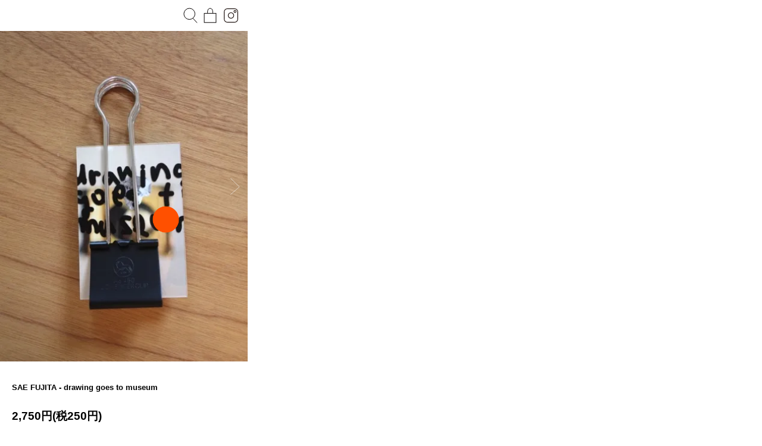

--- FILE ---
content_type: text/html; charset=EUC-JP
request_url: https://iseeall.net/?pid=156042975
body_size: 6914
content:
<!DOCTYPE html PUBLIC "-//W3C//DTD XHTML 1.0 Transitional//EN" "http://www.w3.org/TR/xhtml1/DTD/xhtml1-transitional.dtd">
<html xmlns:og="http://ogp.me/ns#" xmlns:fb="http://www.facebook.com/2008/fbml" xmlns:mixi="http://mixi-platform.com/ns#" xmlns="http://www.w3.org/1999/xhtml" xml:lang="ja" lang="ja" dir="ltr">
<head>
<meta http-equiv="content-type" content="text/html; charset=euc-jp" />
<meta http-equiv="X-UA-Compatible" content="IE=edge,chrome=1" />
<title>SAE FUJITA - drawing goes to museum - I SEE ALL</title>
<meta name="Keywords" content="SAE FUJITA - drawing goes to museum,iseeall" />
<meta name="Description" content="ドローイングをポケットに入れて美術館に持って行き、絵画の前で撮影した写真集。SAE FUJITA1992年京都府生まれ。2017年 京都市立芸術大学大学院 美術研究科絵画専攻 版画 修了。版によってあらわれるイメージに着目し、シ" />
<meta name="Author" content="" />
<meta name="Copyright" content="GMOペパボ" />
<meta http-equiv="content-style-type" content="text/css" />
<meta http-equiv="content-script-type" content="text/javascript" />
<link rel="stylesheet" href="https://iseeall.net/css/framework/colormekit.css" type="text/css" />
<link rel="stylesheet" href="https://iseeall.net/css/framework/colormekit-responsive.css" type="text/css" />
<link rel="stylesheet" href="https://img07.shop-pro.jp/PA01431/321/css/4/index.css?cmsp_timestamp=20241213151737" type="text/css" />
<link rel="stylesheet" href="https://img07.shop-pro.jp/PA01431/321/css/4/product.css?cmsp_timestamp=20241213151737" type="text/css" />

<link rel="alternate" type="application/rss+xml" title="rss" href="https://iseeall.net/?mode=rss" />
<link rel="shortcut icon" href="https://img07.shop-pro.jp/PA01431/321/favicon.ico?cmsp_timestamp=20240527114556" />
<script type="text/javascript" src="//ajax.googleapis.com/ajax/libs/jquery/1.7.2/jquery.min.js" ></script>
<meta property="og:title" content="SAE FUJITA - drawing goes to museum - I SEE ALL" />
<meta property="og:description" content="ドローイングをポケットに入れて美術館に持って行き、絵画の前で撮影した写真集。SAE FUJITA1992年京都府生まれ。2017年 京都市立芸術大学大学院 美術研究科絵画専攻 版画 修了。版によってあらわれるイメージに着目し、シ" />
<meta property="og:url" content="https://iseeall.net?pid=156042975" />
<meta property="og:site_name" content="I SEE ALL" />
<meta property="og:image" content="https://img07.shop-pro.jp/PA01431/321/product/156042975.jpg?cmsp_timestamp=20201205135706"/>
<meta name="viewport" content="width=device-width, initial-scale=1, minimum-scale=1, maximum-scale=1, user-scalable=no">

<link rel="stylesheet" href="https://s-liberer.com/vf/css/slick.css" />
<link rel="stylesheet" href="https://s-liberer.com/vf/css/slick-theme.css" />
<link rel="stylesheet" href="https://img.shop-pro.jp/s_tmpl_js/28/font-awesome/css/font-awesome.min.css" />
<script type="text/javascript" src="https://img.shop-pro.jp/s_tmpl_js/28/jquery-1.11.0.min.js"></script>
<script src="https://s-liberer.com/vf/js/slick.min.js"></script>
<script src="https://s-liberer.com/vf/js/nav.js"></script>

<script>
  var Colorme = {"page":"product","shop":{"account_id":"PA01431321","title":"I SEE ALL"},"basket":{"total_price":0,"items":[]},"customer":{"id":null},"inventory_control":"product","product":{"shop_uid":"PA01431321","id":156042975,"name":"SAE FUJITA - drawing goes to museum","model_number":"","stock_num":0,"sales_price":2500,"sales_price_including_tax":2750,"variants":[],"category":{"id_big":2516671,"id_small":0},"groups":[{"id":2112903},{"id":2498217}],"members_price":2500,"members_price_including_tax":2750}};

  (function() {
    function insertScriptTags() {
      var scriptTagDetails = [];
      var entry = document.getElementsByTagName('script')[0];

      scriptTagDetails.forEach(function(tagDetail) {
        var script = document.createElement('script');

        script.type = 'text/javascript';
        script.src = tagDetail.src;
        script.async = true;

        if( tagDetail.integrity ) {
          script.integrity = tagDetail.integrity;
          script.setAttribute('crossorigin', 'anonymous');
        }

        entry.parentNode.insertBefore(script, entry);
      })
    }

    window.addEventListener('load', insertScriptTags, false);
  })();
</script>
</head>
<body>
<meta name="colorme-acc-payload" content="?st=1&pt=10029&ut=156042975&at=PA01431321&v=20260129090312&re=&cn=e5a26174509ebed3941900a559a9abb6" width="1" height="1" alt="" /><script>!function(){"use strict";Array.prototype.slice.call(document.getElementsByTagName("script")).filter((function(t){return t.src&&t.src.match(new RegExp("dist/acc-track.js$"))})).forEach((function(t){return document.body.removeChild(t)})),function t(c){var r=arguments.length>1&&void 0!==arguments[1]?arguments[1]:0;if(!(r>=c.length)){var e=document.createElement("script");e.onerror=function(){return t(c,r+1)},e.src="https://"+c[r]+"/dist/acc-track.js?rev=3",document.body.appendChild(e)}}(["acclog001.shop-pro.jp","acclog002.shop-pro.jp"])}();</script><meta name="viewport" content="width=device-width,user-scalable=no,initial-scale=1,maximum-scale=1" />
<link rel="stylesheet" href="https://iseeall-event.net/menu/style.css" type="text/css" />
<body class="window_thin">
	
	

	
	
			<div id="menu_index" style="display:none;">
			<ul>
				<li class="menu01"><a href="http://iseeall.net"><span><img src="https://iseeall-event.net/menu/images/menu_isa.png"></span></a></li>
				<li class="menu02"><a href="http://iseeall.net/?tid=4&mode=f1"><span><img src="https://iseeall-event.net/menu/images/menu_store.png"></span></a></li>
				<li class="menu03"><a href="https://iseeall-event.net/"><span><img src="https://iseeall-event.net/menu/images/menu_exhi.png"></span></a></li>
<li class="menu04"><a href="mailto:talk.iseeall@gmail.com" target="_blank"><span><img src="https://iseeall-event.net/menu/images/menu_contact.png"></span></a></li>
			</ul>
		</div>
		
		
		
		<div class="draggable js-draggable sp_img" style="display:none;">
			<div class="sub_grand_menu">
				<div class="button-close"></div>
				<div class="sub_grand_menu_top">
					<a>
						<img src="https://iseeall-event.net/menu/images/point_circle.png">
					</a>
				</div>
			</div>
		</div>
		
		
		<div class="draggable js-draggable pc_img">
			<div class="sub_grand_menu">
				<div class="button-close"></div>
				<div class="">
					<a onclick="window.open('https://iseeall-event.net/menu','subwin_menu','width=416,height=3000');return false;">
						<img src="https://iseeall-event.net/menu/images/point_circle.png">
					</a>
				</div>
			</div>
		</div>
		
		
		
		
		
		<div id="head">
			<div class="search_box">
				
				<div class="brand_inp">
					<select name="brand" onChange="location.href=value;">
						<option>BRAND</option>
						<option value="http://iseeall.net/?mode=srh&cid=&keyword=">ALL</option>
						<option value="http://iseeall.shop-pro.jp/?mode=grp&gid=2040971">AZIT BOSTAN</option>
						<option value="http://iseeall.shop-pro.jp/?mode=grp&gid=2040973">BASERANGE</option>
						<option value="http://iseeall.shop-pro.jp/?mode=grp&gid=2863130">BASERANGE BASIC</option>
						
						<option value="http://iseeall.shop-pro.jp/?mode=grp&gid=2819335">BIOTOPE</option>
						<option value="http://iseeall.shop-pro.jp/?mode=grp&gid=2130276">BLESS</option>
						<option value="http://iseeall.shop-pro.jp/?mode=grp&gid=2040981">CHRISTIAN METZNER BRANDENBURG</option>
						<option value="http://iseeall.shop-pro.jp/?mode=grp&gid=2331671">CLINQ</option>
						<option value="http://iseeall.shop-pro.jp/?mode=grp&gid=2040974">GIUGIU</option>
						<option value="http://iseeall.shop-pro.jp/?mode=grp&gid=2040976">HENDER SCHEME</option>
						<option value="http://iseeall.shop-pro.jp/?mode=grp&gid=2373574">KIWANDA</option>
						<option value="http://iseeall.shop-pro.jp/?mode=grp&gid=3015368">MABUCHI TAKEHIRO</option>
						<option value="http://iseeall.shop-pro.jp/?mode=grp&gid=2457248">MAIAMI</option>
						<option value="http://iseeall.shop-pro.jp/?mode=grp&gid=2040977">MARTINIANO</option>
						<option value="http://iseeall.shop-pro.jp/?mode=grp&gid=2728534">MARTINO GAMPER</option>
						<option value="http://iseeall.shop-pro.jp/?mode=grp&gid=2405391">MADALENA TELO</option>
						<option value="http://iseeall.shop-pro.jp/?mode=grp&gid=2517264">MISHO</option>
						<option value="http://iseeall.shop-pro.jp/?mode=grp&gid=2979437">MOE WATANABE</option>
						<option value="http://iseeall.shop-pro.jp/?mode=grp&gid=2040984">NEW TENDENCY</option>
						<option value="http://iseeall.shop-pro.jp/?mode=grp&gid=2650987">NUKEME</option>
						<option value="http://iseeall.shop-pro.jp/?mode=grp&gid=2498217">SAE FUJITA</option>
						<option value="http://iseeall.shop-pro.jp/?mode=grp&gid=2040985">SASKIA DIEZ</option>
						<option value="http://iseeall.shop-pro.jp/?mode=grp&gid=2046168">SHOKKI</option>
						<option value="http://iseeall.shop-pro.jp/?mode=grp&gid=2541503">SYSTEM OF CULTURE</option>
						<option value="http://iseeall.shop-pro.jp/?mode=grp&gid=2048499">TENNE HANDCRAFTED MODERN</option>
						<option value="http://iseeall.shop-pro.jp/?mode=grp&gid=2040980">PB0110</option>
						<option value="http://iseeall.shop-pro.jp/?mode=grp&gid=2040979">PUBLIC POSSESSION</option>					
						<option value="http://iseeall.shop-pro.jp/?mode=grp&gid=2541605">RONDADE</option>
						<option value="http://iseeall.shop-pro.jp/?mode=grp&gid=2112903">BOOK</option>
						<option value="http://iseeall.shop-pro.jp/?mode=cate&cbid=2511315&csid=0">PRODUCT</option>	
						<option value="http://iseeall.shop-pro.jp/?mode=grp&gid=2413750">OTHER</option>
						<option value="http://iseeall.shop-pro.jp/?mode=grp&gid=2495927">OUTLET</option>
						<option value="http://iseeall.shop-pro.jp/?mode=grp&gid=2487275">PB0110 DAMAGED ITEM</option>
					</select>
				</div>
				
				
				<div class="search_inp">
					<form action="http://iseeall.net/" method="GET">
						<input type="hidden" name="mode" value="srh"><input type="hidden" name="sort" value="n">
						<input type="text" name="keyword" placeholder="SEARCH">
					</form>
				</div>
					
			</div>
				
			<div class="icon_search">
				<p><img src="https://file003.shop-pro.jp/PA01431/321/images/icon_search.svg"></p>
			</div>
			
			<div class="icon_cart">
				<a href="https://iseeall.net/cart/proxy/basket?shop_id=PA01431321&shop_domain=iseeall.net"><img src="https://file003.shop-pro.jp/PA01431/321/images/icon_cart.svg"></a>
			</div>
			
			            <div class="icon_insta">
                <a href="https://www.instagram.com/iseeall_shop/" target="_blank"><img src="https://iseeall-event.net/menu/images/icon_insta.svg"></a>
            </div>

				
		</div>
	
		
	
	

	
	
	
	      <form name="product_form" method="post" action="https://iseeall.net/cart/proxy/basket/items/add">	

	<div id="item_single">
			<div class="inner">
				
				<div class="item_left">
					
					
					<div class="flexslider">
						<ul class="slides">
						    <li data-thumb="https://img07.shop-pro.jp/PA01431/321/product/156042975.jpg?cmsp_timestamp=20201205135706"><img src="https://img07.shop-pro.jp/PA01431/321/product/156042975.jpg?cmsp_timestamp=20201205135706" /></li>
																					<li data-thumb="https://img07.shop-pro.jp/PA01431/321/product/156042975_o1.jpg?cmsp_timestamp=20201205135706"><img src="https://img07.shop-pro.jp/PA01431/321/product/156042975_o1.jpg?cmsp_timestamp=20201205135706" /></li>
																												<li data-thumb="https://img07.shop-pro.jp/PA01431/321/product/156042975_o2.jpg?cmsp_timestamp=20201205135706"><img src="https://img07.shop-pro.jp/PA01431/321/product/156042975_o2.jpg?cmsp_timestamp=20201205135706" /></li>
																												<li data-thumb="https://img07.shop-pro.jp/PA01431/321/product/156042975_o3.jpg?cmsp_timestamp=20201205135706"><img src="https://img07.shop-pro.jp/PA01431/321/product/156042975_o3.jpg?cmsp_timestamp=20201205135706" /></li>
																												<li data-thumb="https://img07.shop-pro.jp/PA01431/321/product/156042975_o4.jpg?cmsp_timestamp=20201205135706"><img src="https://img07.shop-pro.jp/PA01431/321/product/156042975_o4.jpg?cmsp_timestamp=20201205135706" /></li>
																												<li data-thumb="https://img07.shop-pro.jp/PA01431/321/product/156042975_o5.jpg?cmsp_timestamp=20201205135706"><img src="https://img07.shop-pro.jp/PA01431/321/product/156042975_o5.jpg?cmsp_timestamp=20201205135706" /></li>
																																																																																																																																																																																																																																																																																																																																																																																																																																																																																																																																																																																																																																																												</ul>
					</div>
					
				</div>
				
				<div class="item_right">
					
					<div class="item_single_title">
						<p>SAE FUJITA - drawing goes to museum</p>
					</div>
					
					<div class="item_single_price">
						<p>2,750円(税250円)</p>
					</div>
					
					<div class="item_button">
						
												
						
					 <div class="row product-order-input">
                                <div class="col col-lg-3">
                              <button class="btn btn-01 btn-lg btn-block google-font" type="button" disabled="disabled">sold out</button>
                          </div>
                    <p class="stock_error"></p>
        </div>	
						
						
						

						
						
					</div>
					
					<div class="item_note">
						<p>
							ドローイングをポケットに入れて美術館に持って行き、絵画の前で撮影した写真集。<br />
<br />
<Font Color="#747474">SAE FUJITA<br></Font><br />
<Font Color="#747474">1992年京都府生まれ。2017年 京都市立芸術大学大学院 美術研究科絵画専攻 版画 修了。版によってあらわれるイメージに着目し、シルクスクリーンやインクジェットプリントなどの複製技術を用いて、平面作品、アートブックを制作。</Font><br />
<br />
<br />
<span style="font-size:large;"><a href="http://iseeall.net/?mode=grp&gid=2498217">SAE FUJITA商品一覧へ</a></span>
						</p>
					</div>
					
					
					
					
					
				</div>
				
				
				
			</div>
			
		</div>
		
		
		<div id="item_info_guide">
			
			<div class="inner">
				
				<div class="item_info_guide_title">
					<p>Shopping Guideline</p>
				</div>
			
				<div class="item_info_guide_index">
					
					<div class="item_info_guide_box">
						
						<div class="item_info_guide_box_left">
							<p>配送・送料について</p>
						</div>
						
						<div class="item_info_guide_box_right">
							<p>
								<span class="font_bold">クロネコヤマト</span><br>
								クロネコヤマト宅急便で発送いたします。<br>
								全国一律900円（一部地域を除く）<br>
								北海道、沖縄　1500円<br>
								<br>
								お支払いは代引き決済かPayPalです。<br>
								35,000円以上お買い上げで送料無料。<br>
								代引き決済の場合、10,000円以下のご利用では代引き手数料300円を頂戴いたします。<br>
								<br>
								※日付指定、時間指定（午前中/14～16時/16～18時/18～20時/19～21時）ができます。<br>
								ご指定がある場合、備考欄にご記入ください。
								</p>
						</div>
						
					</div>
					
					
					<div class="item_info_guide_box">
						
						<div class="item_info_guide_box_left">
							<p>配送・送料について</p>
						</div>
						
						<div class="item_info_guide_box_right">
							<p>
								<span class="font_bold">クロネコヤマト代引き</span><br>
								クロネコヤマトの代引き決済がご利用いただけます。
								商品お届け時にヤマトドライバーにお支払いください。
								1万円以上お買い上げで代引き手数料無料。1万以下の場合は手数料300円が必要になります。
								現金、クレジットカード、デビットカードがご利用いただけます。
								総お支払い金額は
								商品代金＋送料（＋1万円以下のご利用で代引き手数料300円）となります。
								（2017年10月1日よりヤマト宅急便の運賃改定に伴い、地域ごとに別料金になります。）<br>
																		<br>
											<span class="font_bold">高額商品のお支払い決済について</span><br>
										 10万円以上の商品をお買い上げ時、代金引換のご利用ができません。<br>
 PAYPALもしくは銀行振込がご利用いただけます。<br>
 銀行振込をご希望の場合は ご購入希望商品を記載の上、<a style="display:inline;" href="mailto:visitfor@gmail.com" target="_blank">visitfor@gmail.com</a>までご連絡ください。<br>
								<br>
								<span class="font_bold">PAYPAL</span><br>
								<img src="https://file003.shop-pro.jp/PA01431/321/images/guide_paypal.png" width="180">
								<br>
								PayPal（ペイパル）とは<br>
								クレジットカード、デビットカードを登録するか、銀行の口座振替設定を行うだけで、IDとパスワードのみでの取引が可能に。<br>
								お支払い情報をお店側に伝えることなく安全にご利用いただけます。<br>
								<br>
								PayPal（ペイパル）の使い方・お支払い方法について詳しくは下記よりご確認ください。<br>
								ペイパルの使い方を見る 
							</p>
						</div>
						
					</div>
					
					
					
					<div class="item_info_guide_box">
						
						<div class="item_info_guide_box_left">
							<p>特定商取引法に基づく表記</p>
						</div>
						
						<div class="item_info_guide_box_right">
							<div class="item_info_guide_box_w">
								<div>
									<p>
										<span class="font_bold">販売業者<br>
											I SEE ALL Co.,Ltd. </span><br>
										<br>
										<span class="font_bold">郵便番号<br>
										5410056 </span><br>
										<br>
										<span class="font_bold">住所</span><br>
										大阪市中央区久太郎町3-1-16 丼池繊維会館#201<br>
										<br>
										<span class="font_bold">商品代金以外の料金の説明</span><br>
										販売価格とは別に配送料、代引き手数料、振込手数料がかかる場合がございます。<br>
										<br>
										<span class="font_bold">申込有効期限</span><br>
										ウェブショップと平行して店頭でも同じ商品を販売しております。<br>
										ウェブショップでの注文と店頭での販売が同時に行われた場合、店頭での販売が優先されますのでご了承ください。<br>
										<br>
										<span class="font_bold">不良品</span><br>
										商品が到着しましたら、ご注文内容に誤りがないか、不良箇所がないか必ずご確認ください。<br>
										到着商品が「不良品」または「ご注文商品が異なる」場合には商品到着後3日以内にご連絡ください。交換または返品を承ります。<br>
										※速やかにご返送いただけない場合は対応いたしかねます。ご了承ください。<br>
										<br>
										<span class="font_bold">販売数量</span><br>
										各商品ページにてご確認ください。<br>
										<br>
										<span class="font_bold">引渡し時期</span><br>
										ご注文を受けてから通常7営業日以内に出荷いたします。
										<br>
									</p>
								</div>
								
								<div>
									<p>
										<span class="font_bold">お支払い方法</span><br>
											クロネコヤマト代引き決済<br>
											paypal決済<br>
											からお選びいただけます。<br>
											詳しくは下記のお支払い方法の項目をお読みください。<br>
										<br>
											<span class="font_bold">高額商品のお支払い決済について</span><br>
										 10万円以上の商品をお買い上げ時、代金引換のご利用ができません。<br>
 PAYPALもしくは銀行振込がご利用いただけます。<br>
 銀行振込をご希望の場合は ご購入希望商品を記載の上、<a style="display:inline;" href="mailto:visitfor@gmail.com" target="_blank">visitfor@gmail.com</a>までご連絡ください。<br>
										<br>
											<span class="font_bold">お支払い期限</span><br>
											クロネコヤマト代引き決済 / 商品お届け時クロネコドライバーにお支払いください。<br>
											paypal決済 / 弊店からのご連絡後3日以内にお手続きしてください。<br>
										<br>
											<span class="font_bold">返品期限</span><br>
											お客様のご都合や配送中の延着等による返品および返金は御遠慮いただいております。<br>
											なお、製品には万全を期しておりますが、万一不良品の場合は商品到着後3日以内にメールまたはお電話でご連絡ください。<br>
											I SEE ALLオンラインショップ内に誤植がある場合、その都度修正を行います。<br>
											I SEE ALLオンラインショップ内における販売は、すべて日本国法に準拠します。 <br>
										<br>
											<span class="font_bold">返品送料</span><br>
											商品が不良品の場合、またご注文商品と異なる商品が到着した場合、交換対応とさせていただきます。<br>
											万が一、交換商品が無い場合のみ商品代金をご返金させていただきます。<br>
											以下の場合の返品・交換はお受けいたしかねます。<br>
											・ お客様都合での返品（サイズが合わない、イメージと違う、注文を間違えた等）<br>
											・商品到着から3日以上経過した商品<br>
											・一度使用された商品<br>
											・お客様のもとで汚れやキズが生じた商品<br>
											・納品書、タグを紛失してしまった場合<br>
											・洗濯をしてしまった商品 <br>
										<br>
										
									</p>
								</div>
								
							</div>
						</div>
						
					</div>
					
					
					
					
					
					
					
					
					
					
				</div>
				
				
			</div>
		</div>
		      <input type="hidden" name="user_hash" value="4166a20ace4231dbfd418962efd4e0d1"><input type="hidden" name="members_hash" value="4166a20ace4231dbfd418962efd4e0d1"><input type="hidden" name="shop_id" value="PA01431321"><input type="hidden" name="product_id" value="156042975"><input type="hidden" name="members_id" value=""><input type="hidden" name="back_url" value="https://iseeall.net/?pid=156042975"><input type="hidden" name="reference_token" value="ba496cd8120640288ccd963d22201db9"><input type="hidden" name="shop_domain" value="iseeall.net">
    </form>
  	
	
				
		
				
		<link rel="stylesheet" href="https://file003.shop-pro.jp/PA01431/321/js/flexslider_item/flexslider.css" type="text/css" media="screen" />
		
		
		<script defer src="https://file003.shop-pro.jp/PA01431/321/js/flexslider_item/jquery.flexslider.js"></script>
		<script type="text/javascript">
			$(function(){
			});
			$(window).load(function(){
					$('.flexslider').flexslider({
							animation: "fade",
							controlNav: "thumbnails"
					});
			});
		</script>
		
				
		
				
		<script type="text/javascript">
			function item_detail(url){
				window.open(url, "item_detail", "width=416,height=2000,scrollbars=yes");
			}
			function exhibition(url){
				window.open(url, "exhibition", "width=416,height=2000,scrollbars=yes");
			}
		</script>
		
		<script type="text/javascript">
			$('.icon_search').click(function() {
					$('.search_box').toggleClass('active');
			});
		</script>
		
		<script src="https://file003.shop-pro.jp/PA01431/321/js/app_common.js"></script>
		
				
		
		
		
		<script src="https://file003.shop-pro.jp/PA01431/321/js/interact.bundle.js"></script>
		<script src="https://file003.shop-pro.jp/PA01431/321/js/jquery.easing.1.3.js"></script>
		<script src="https://file003.shop-pro.jp/PA01431/321/js/css_browser_selector.js"></script>
		
	<script type="text/javascript" src="https://iseeall.net/js/cart.js" ></script>
<script type="text/javascript" src="https://iseeall.net/js/async_cart_in.js" ></script>
<script type="text/javascript" src="https://iseeall.net/js/product_stock.js" ></script>
<script type="text/javascript" src="https://iseeall.net/js/js.cookie.js" ></script>
<script type="text/javascript" src="https://iseeall.net/js/favorite_button.js" ></script>
</body></html>

--- FILE ---
content_type: text/css
request_url: https://img07.shop-pro.jp/PA01431/321/css/4/index.css?cmsp_timestamp=20241213151737
body_size: 1262
content:
ul, ol {
    margin: 0 0 0px 0px;
    padding: 0;
}

p {
    margin: 0 0 0px;
}


select, [type="file"] {
    line-height: 1.5;
    -webkit-border-radius: 0px;
    -moz-border-radius: 0px;
    border-radius: 0px;
    border: 2px solid #000;
    padding: 5px 10px;
    height: auto;
      outline: none;
-webkit-appearance: none;
}

.item_button button {
    width: 100%;
    border: 2px solid #000;
    background: #000;
    color: #fff;
    font-size: 11pt;
    padding: 10px 0;
  -webkit-border-radius: 0px;
    -moz-border-radius: 0px;
    border-radius: 0px;
}


::placeholder {
    color: #c6c8c7;
}

form {
    margin: 0 0 0px;
    display: inline;
}


.item_note p span a {
    font-size: 8pt;
}

.item_note p span strong {
    font-weight: bold;
    font-size: 8pt;
}



.input-prepend.input-append a {
    display: none;
}


.row.product-order-input {
    margin-top: 12px;
}

.input-append, .input-prepend {
    width: 100%;
      outline: none;
}

input.product-init-num {
    border: 2px solid #000;
    padding: 15px 12px;
    width: 100%;
    outline: none;
    -webkit-appearance: none;
}

.option-select-name{
  font-size:8pt;
}

.search_inp input {
    opacity: .6;
}

@media (max-width: 768px){
[class*="col-sm-"] {
    padding-right: 0;
    padding-left: 0;
    float: none;
}
}



.icon_insta {
    position: absolute;
    right: 16px;
    top: 2px;
}

.icon_insta a {
    width: 24px;
}



--- FILE ---
content_type: text/css
request_url: https://img07.shop-pro.jp/PA01431/321/css/4/product.css?cmsp_timestamp=20241213151737
body_size: 4651
content:
@charset "euc-jp";
.mt_20{ padding-top:20px;}
#items {
  padding: 4% 4%;
}

.product-image {
  padding-bottom: 30px;
 padding: 0 4%;
}
  .product-image-main {
    text-align: center;
  }
  .product-image-thumb li {
    margin-bottom: 20px;
    padding: 0 10px;
    cursor: pointer;
  }
  .product-image-thumb img {
    display: block;
    margin: 0 auto;
  }

.product-order {
  margin: 30px 0;
}
  .product-option-table table {
    margin: 0 auto;
  }
  .product-option-table th,
  .product-option-table td {
    text-align: center;
  }
  .product-option-table td input[type="radio"] {
    margin-bottom: 5px;
  }
  .product-option-select {
    position: relative;
    overflow: hidden;
  }
    .product-option-select .product-option-wrapper {
      position: relative;
      left: 50%;
      float: left;
    }
    .product-option-select .product-option-unit {
      width: 300px;
      position: relative;
      left: -50%;
      float: left;
    }
    .product-option-select .product-option-unit div {
      padding: 0 20px;
    }
    .product-option-select .option-select-name {
      display: block;
      margin: .5em 0;
    }
.product-order-price {
  margin: 40px 0;

  text-align: center;
  font-size: 24px;
  line-height: 40px;
}
  .product-order-price li {
    margin: 0 10px;
  }
  .product-order-regular {
    color: #abaaaa;
    text-decoration: line-through;
  }
  .product-order-discount {
    color: #b81717;
  }
.product-order-input {
  margin: 40px 0;
  text-align: center;
}
.product-order-input .col {
  display: inline;
  float: none;
}
.product-order-num .btn {
  display: none;
  padding: 10px;
}
.product-unit {
  display: inline-block !important;
  padding-left: 20px;
  font-size: 24px;
  line-height: 40px;
  *display: inline !important;
  *zoom: 1;
}
.product-order-num .input-prepend {
  display: inline;
}
.product-order-num input {
  padding: 12px;
  width: 60px;
  text-align: right;
  font-size: 24px;
  line-height: 1;
}

.btn-addcart {
  line-height: 24px;
}
  .btn-addcart .icon-lg-w {
    float: left;
    *float: none;
  }
  .btn-addcart span {
    padding-left: 10px;
  }

.stock_error,
.product-member-sale-msg {
  margin: 20px 0;
  color: #d3473b;
  font-weight: bold;
  font-size: 16px;
}

.product-order-exp {
  font-size: 1.5rem;
  padding: 40px 4%;
  border-top: 1px solid #e7e7e7;
  border-bottom: 1px solid #e7e7e7;
}

.product-order-spec {
  margin: 30px 0;
  border-bottom: 1px solid #e7e7e7;
  font-size: 12px;
}
  .product-order-spec th {
    width: 30%;
    font-weight: normal;
  }
  .product-order-spec td {
    width: 70%;
  }
  .product-info-lst {
    text-align: center;
  }
    .product-info-lst li {
      display: inline;
      margin: 1em;
    }
    .product-info-lst .social-share {
      display: block;
    }
    .social-share a {
      margin: 1em;
    }

.text-titles,
.password-field-wrap {
  margin: 40px 0 0;
  text-align: center;
}
  .text-titles .col,
  .password-field-wrap .col {
    float: none;
  }
.text-titles-list__name,
.password-field-list__name {
  text-align: left;
  display: block;
  margin: .5em 0;
}
.text-titles-list__detail-text,
.password_field {
  width: 100%;
  height: 45px;
  padding: 13px;
  box-sizing: border-box;
}


@media (max-width: 768px) {
  .product-image-main {
    margin-bottom: 20px;
  }
  .product-image-thumb li {
    width: 20%;
  }
 .product-order-num .btn {

  }
  .product-order-input [class*="col-sm-"] {
    display: block;
    float: left;
    margin-bottom: 30px;
  }
  .product-option-select {
    position: static;
    overflow: auto;
  }
    .product-option-select .product-option-wrapper {
      position: static;
      float: none;
    }
    .product-option-select .product-option-unit {
      position: static;
      float: none;
      margin-bottom: 1em;
      width: 100%;
    }
    .product-option-select .product-option-unit div {
      padding: 0;
    }
  .btn-addcart,
  .btn-quick {
    width: 100%;
    padding-right: 0;
    padding-left: 0;
  }
  .btn-addcart {
    padding-top: 1em;
    padding-bottom: 1em;
  }
    .btn-addcart .btn-wrap {
      margin: 0 auto;

      width: 100%;

    }
    .btn-addcart span {
      padding-left: 0;
    }
  .product-order-spec th {
    width: 40%;
  }
  .product-order-spec td {
    width: 60%;
  }
  .product-info-lst li {
    display: block;
    margin: 0;
  }
  .product-info-lst a {
    display: block;
    padding: .5em;
  }
  .social-share a {
    display: inline;
  }

  .text-titles,
  .password-field-wrap {
    margin: 20px 0 0;
  }
}
@media (max-width: 480px) {
  .product-image-thumb li {
    margin-bottom: 10px;
    padding: 0 5px;
  }
  .product-order {
    width: 100%;
  }
}

.ie_wrapper .product-order-num .btn {
  display: none;
}
.inner, header nav, #items #tab, #items #tab_content {
  padding: 0 4%; }

--- FILE ---
content_type: text/css
request_url: https://iseeall-event.net/menu/style.css
body_size: 3579
content:
/*
Theme Name: ORIGINAL
*/




* {
	margin: 0;
	padding: 0;
	-webkit-box-sizing: border-box;
	-moz-box-sizing: border-box;
	-o-box-sizing: border-box;
	-ms-box-sizing: border-box;
	box-sizing: border-box;
}

html {
font-size: 100%;
overflow-y: scroll;
-webkit-font-smoothing: antialiased;
text-rendering:optimizeLegibility;
}



img{
	max-width:100%;
	height:auto;
	display:block;
}


ul, li{
list-style:none;
}


a{
	text-decoration:none;
	color:#000;
	display: block;
}


.clear{
clear: both;
}



body {
	color:#000;
	line-height:200%;
	font-family: "Helvetica", "莢�鐔悟孝鐔雁孝鐔欠�鐃純���呃申", YuGothic, "莢�鐔悟孝鐔雁孝鐔欠�鐃純��", "Yu Gothic", sans-serif;

}



body#home{
	overflow:hidden;
}



body.window_thin{
	max-width:416px;
}







/* ��鐔演┥紕刻申膵�鐔主孝鐔� */


.loading {
position: fixed;
width: 100%;
height: 100%;
left: 0;
top: 0;
bottom: 0;
z-index: 999999;
opacity: 1;
background: #fff;
}


.loader
{
position: absolute;
display: inline-block;
top:50%;
left:50%;
margin-left:-17px;
margin-top:-30px;
width: 30px;
height: 30px;
border-radius: 30px;
border: 2px solid #000;
border-right-color: transparent;
-webkit-animation: spin 1s infinite linear;
-moz-animation: spin 1s infinite linear;
}


@-webkit-keyframes spin
{
	0% { -webkit-transform: rotate(0deg); opacity: 0.4; }
	50%  { -webkit-transform: rotate(180deg); opacity: 1; }
	100%   { -webkit-transform: rotate(360deg); opacity: 0.4; }
}

@-moz-keyframes spin
{
	0% { -moz-transform: rotate(0deg); opacity: 0.4; }
	50%  { -moz-transform: rotate(180deg); opacity: 1; }
	100%   { -moz-transform: rotate(360deg); opacity: 0.4; }
}





/* TOP膵�紕刻申膵э集 */



.img-cover {
background: none no-repeat scroll 50% 50% / cover  rgba(0, 0, 0, 0);
background-size: cover !important;
-webkit-background-size: cover !important;
}



.img-cover > img {
display: none!important;
}






.slide_img{
	position:absolute;
	width:470px;
	top:50%;
	left:220px;
	margin-top:-240px;
}
















.wooslider .slides > li a{
display: block;
width: 100%;
height: 100%;
position: absolute;
z-index: 2000;
}



.wooslider-control-nav{
opacity:1;
-webkit-transition: 0.6s cubic-bezier(0.78, .18, .34, .98);
-moz-transition: 0.6s cubic-bezier(0.78, .18, .34, .98);
-ms-transition:  0.6s cubic-bezier(0.78, .18, .34, .98);
-o-transition:  0.6s cubic-bezier(0.78, .18, .34, .98);
transition:  0.6s cubic-bezier(0.78, .18, .34, .98);
}


.active .wooslider-control-nav{
opacity:0;
-webkit-transition: 0.6s cubic-bezier(0.78, .18, .34, .98);
-moz-transition: 0.6s cubic-bezier(0.78, .18, .34, .98);
-ms-transition:  0.6s cubic-bezier(0.78, .18, .34, .98);
-o-transition:  0.6s cubic-bezier(0.78, .18, .34, .98);
transition:  0.6s cubic-bezier(0.78, .18, .34, .98);
}




.top_scroll {
position: absolute;
z-index:999;
bottom: 10px;
left: 50%;
margin-left:-42px;
text-align: center;
}



.scrol_line {
height:80px;
width:2px;
margin-bottom:13px;
overflow:hidden;
z-index: 999;
position: relative;
display: inline-block;
}


.scrol_line:before {
content: "";
position: absolute;
display: block;
left: 0;
top: 0px;
width: 1px;
height: 100%;
background: #fff;
background-size: 100%;
-webkit-animation: lineAnime 2s ease-in-out infinite;
animation: lineAnime 2s ease-in-out infinite;
-webkit-box-sizing: border-box;
-moz-box-sizing: border-box;
-o-box-sizing: border-box;
-ms-box-sizing: border-box;
box-sizing: border-box;
}


@keyframes lineAnime {
0% {
transform: translateY(-100%); }
100% {
transform: translateY(100%); } 
}


.top_scroll a {
text-decoration:none;
}


#top_section01{
background:#FBFBFB;
}










.sub_grand_menu{
	position:absolute;
	display: block;
	z-index:9997;
-webkit-transition: 1s cubic-bezier(0.78, .18, .34, .98);
-moz-transition: 1s cubic-bezier(0.78, .18, .34, .98);
-ms-transition: 1s cubic-bezier(0.78, .18, .34, .98);
-o-transition: 1s cubic-bezier(0.78, .18, .34, .98);
transition: 1s cubic-bezier(0.78, .18, .34, .98);
}



.slide01 .sub_grand_menu {
	top: 50%;
	right: 39%;
	width: 8%;
}


.slide02 .sub_grand_menu {
	top: 37%;
	right: 34%;
	width: 46px;
}

.slide03 .sub_grand_menu {
	top: 54%;
	right: 47%;
	width: 38px;
}

.slide04 .sub_grand_menu {
	top: 61%;
	left: 44%;
	width: 65px;
}

.slide05 .sub_grand_menu {
	top: 34%;
	left: 28%;
	width: 38%;
}

.slide06 .sub_grand_menu {
	bottom: 19%;
	left: 42%;
	width: 64px;
}

.slide07 .sub_grand_menu {
	top: 52%;
	right: 36%;
	width: 46px;
}



.slide08 .sub_grand_menu {
	top: 13%;
	right: 33%;
	width: 64px;
}



.slide09 .sub_grand_menu {
	bottom: 12%;
	left: 37%;
	width: 64px;
}




.sub_grand_menu_top{
	width: 100%;
	height: 100%;
}


.button-close{
position:absolute;
	width: 100%;
	height: 100%;
z-index:-9999;
}





#menu_index{
position:fixed;
top: 0;
width:100%;
height:100%;
background:#fff;
z-index: 9998;
}


#menu_index ul {
	height:100%;
}


#menu_index ul li{
	width:100%;
	height:25%;
	text-align: center;
	position:relative;
	border-bottom:3px solid #000;
}


#menu_index ul li:last-child{
	border-bottom:none;
}


#menu_index ul li a{
	display:inline-block;
	position: absolute;
	top: 0;
	left: 0;
	width: 100%;
	height: 100%;
	text-align: center;
	vertical-align: middle;
	display: inline-block;
	display: -webkit-inline-box;
	display: -moz-inline-box;
	display: -ms-inline-flexbox;
	display: -webkit-inline-flex;
	display: inline-flex;
	-webkit-box-pack: center;
	-moz-box-pack: center;
	-ms-flex-pack: center;
	-webkit-justify-content: center;
	justify-content: center;
	-ms-flex-align: center;
	-webkit-align-items: center;
	align-items: center;
	-webkit-box-orient: vertical;
	-moz-box-orient: vertical;
}




#menu_index ul li a:hover{
	background:#e8481a;
}


.wooslider_wrap02{
	display:none;
}
















/* ��鐔演┥鐃� */


.border_top{
	content:"";
	position:fixed;
	width:100%;
	height:1.5px;
	background:#000;
	top:0;
	left:0;
	max-width:416px;
}


.border_bottom{
	content:"";
	position:fixed;
	width:100%;
	height:2px;
	background:#000;
	bottom:0;
	left:0;
	max-width:416px;
}


.border_left{
	content:"";
	position:fixed;
	width:2px;
	height:100%;
	background:#000;
	top:0;
	left:0;
}

.border_right{
	content:"";
	position:fixed;
	width:2px;
	height:100%;
	background:#000;
	top:0;
	left: 416px;
}



#head{
	text-align:right;
	margin-top:20px;
	padding: 0 35px;
}


.search_box{
	display:inline-block;
	border: 2px solid #000;
	margin-right: 12px;
}

.search_box > div{
	display:inline-block;
	width: 170px;
}


.search_inp input{
	color: #000;
	outline: none;
	border:none;
	width: 100%;
	height: 100%;
	padding: 0 4px;
	display: inline-block;
}

.brand_inp select{
	width: 100%;
	height: 100%;
	font-size: 12pt;
	border:none;
	border-right: 2px solid #000;
	color: #c6c8c7;
	outline: none;
	padding: 5px 4px;
	display: block;
}



::placeholder {
	font-size: 12pt;
	color: #c6c8c7;
}





.icon_search{
	display:inline-block;
	vertical-align: -19px;
}

.icon_search p{
	width:34px;
	
}

.icon_cart{
	display:inline-block;
	vertical-align: -14px;
}

.icon_cart a{
	width:34px;
}






/* ��鐃遵���蛎���鐔� */

/*
.sub_grand_menu.page_menu {
	position:fixed;
	top: 50%;
	right: 37.5%;
	width: 9%;
}
*/

.sub_grand_menu.page_menu {
	position:fixed;
	top: 50%;
	left: 500px;
	width: 100px;
}


#item_index{
	margin-top: 15px;
}


#item_index .inner{
	padding: 0 28px;
	margin: 0 auto;
}


.item_box_index{
display: -ms-flexbox;
display: flex;
display: -webkit-flex;
-ms-flex-wrap: wrap;
flex-wrap: wrap;
-webkit-flex-wrap: wrap;
}




.item_box{
	width:25%;
	padding:0 7.5px;
	margin-bottom:50px;
}


.item_name p{
	font-size:10pt;
	text-align:center;
}

.item_price p{
	font-size:10pt;
	text-align:center;
}







/* ��鐃遵���э蹴��� */

#item_single{
	margin-top: 15px;
	margin-bottom: 100px;
}

#item_single .inner{
	max-width:980px;
	padding: 0 28px;
	display: -ms-flexbox;
	display: flex;
	display: -webkit-flex;
	-ms-flex-wrap: wrap;
	flex-wrap: wrap;
	-webkit-flex-wrap: wrap;
}



.item_left{
	width:50%;
	display:inline-block;
}




.item_right{
	width:40%;
	padding-left:60px;
	padding-top:60px;
	display:inline-block;
}


.item_single_title p{
	font-size:10pt;
	font-weight:600;
	font-family: Helvetica;
}

.item_single_price{
	margin-top:20px;
}

.item_single_price p{
	font-size:14pt;
	font-weight:bold;
	font-family: Helvetica;
}


.item_note{
	margin-top:30px;
}

.item_note p{
	font-size:9pt;
	line-height: 160%;
}


.item_note p{
	font-size:8pt;
}

.item_note p span{
	font-size:10pt;
}


.item_note p a{
	display:inline-block;
	border-bottom:1px solid #000;
}


.item_button {
	margin-top:30px;
}


.item_button button{
	width:100%;
	border:2px solid #000;
	background:#000;
	color:#fff;
	padding:10px 0;
}


.item_button:hover button{	
	background:#fff;
	color:#000;
}





/* EXHIBITION */


#exhi_index{
	margin-top:60px;
}

#exhi_index .inner{
padding:0 35px;
}


.exhi_box{
	display: -ms-flexbox;
	display: flex;
	display: -webkit-flex;
	-ms-flex-wrap: wrap;
	flex-wrap: wrap;
	-webkit-flex-wrap: wrap;
	margin-bottom:60px;
}

.exhi_box .exhi_left{
	width:50%;
	display:inline-block;
}


.exhi_box .exhi_left p.img_harf{
	text-align:right;
}

.exhi_box .exhi_left p.img_harf span{
	width:70%;
	display:inline-block;
}


.exhi_box .exhi_left p{
	margin-bottom:4px;
}


.exhi_box .exhi_detail{
	width:50%;
	padding-left:35px;
	display:inline-block;
}


.exhi_box .exhi_detail .exhi_title p{
	font-size:16pt;
	line-height:150%;
}

.exhi_box .exhi_detail .exhi_note{
	margin-top:30px;
}

.exhi_box .exhi_detail .exhi_note p{
	font-size:10pt;
	line-height:150%;
}






#exhibition_index{
	margin-top:60px;
}



#exhibition_index .inner {
	padding: 0 20px;
}


.exhibition_title{
	margin-bottom:20px;
}

.exhibition_title p{
	font-size: 9pt;
}

.exhibition_box {
	margin-bottom:3px;
}

.exhibition_box a{
	font-size:8pt;
	line-height: 110%;
}


.exhibition_box a:hover{
	color:#db4a1d;
}



.exhibition_box a span{
	margin-right:15px;
}




#item_info_guide{
	margin-top:100px;
}


#item_info_guide .inner {
	max-width: 980px;
	padding: 0 28px;
}

.item_info_guide_title p{
	font-size:12pt;
	font-weight: 600;
	font-family: Helvetica;
}


.item_info_guide_index{
	margin-top:20px;
	margin-bottom:100px;
}

.item_info_guide_box{
	border-top:1px solid #ccc;
	padding-top:20px;
	margin-top:20px;
	display: -ms-flexbox;
	display: flex;
	display: -webkit-flex;
	-ms-flex-wrap: wrap;
	flex-wrap: wrap;
	-webkit-flex-wrap: wrap;

}

.item_info_guide_box_left{
	display:inline-block;
	width:30%;
}

.item_info_guide_box_left p{
	font-size: 8pt;
	font-weight:bold;
}

.item_info_guide_box_right{
	display:inline-block;
	width:70%;
}

.item_info_guide_box_right p{
	font-size: 8pt;
	line-height: 160%;
}


.item_info_guide_box_right .font_bold{
	font-weight:bold;
}



.item_info_guide_box_w{
	display: flex;
	justify-content: space-between;
}


.item_info_guide_box_w > div{
	display:inline-block;
	width:48%;
}








#exhibition_single{
	margin-top:70px;
	margin-bottom:62px;
}


#exhibition_single .inner {
	padding: 0 20px;
	max-width: 600px;
}


.exhibition_p{
	margin-bottom:8px;
}

.exhibition_single_title{
	margin-bottom:8px;
}

.exhibition_single_title p{
	font-size: 8pt;
	line-height: 110%;
}























.mb{
display:none;
}


















	


	
	





.draggable {
	position:fixed;
	top:20%;
	right:20%;
	z-index:9996;
	width: 45px;
	height: 45px;
	touch-action: none;
	user-select: none;
}



.draggable.pc_img {
	position:fixed;
	top:48%;
	left:20%;
	z-index:9996;
	width: 45px;
	height: 45px;
	touch-action: none;
	user-select: none;
}







#menu_index ul li.menu01 a span {
	width: 38%;
}

#menu_index ul li.menu02 a span {
	width: 80%;
}

#menu_index ul li.menu03 a span {
	width: 80%;
}


#menu_index ul li.menu04 a span {
	width: 80%;
}



.slide_sp01 .sub_grand_menu {
	top: 51%;
	right: 30%;
	width: 16%;
}




.slide_sp02 .sub_grand_menu {
	top: 41%;
	right: 4%;
	width: 45px;
}

.slide_sp03 .sub_grand_menu {
	top: 53%;
	right: 40%;
	width: 35px;
}

.slide_sp04 .sub_grand_menu {
	top: 56%;
	left: 38%;
	width: 45px;
}

.slide_sp05 .sub_grand_menu {
	top: 25%;
	left: 0%;
	width: 92%;
}

.slide_sp06 .sub_grand_menu {
	top: 54%;
	left: 26%;
	width: 45px;
}

.slide_sp07 .sub_grand_menu {
	top: 55%;
	right: 18%;
	width: 35px;
}



.slide_sp08 .sub_grand_menu {
	top: 16%;
	right: 10%;
	width: 45px;
}



.slide_sp09 .sub_grand_menu {
	bottom: 16%;
	left: 25%;
	width: 45px;
}






#head {
	margin-top: 12px;
	padding: 0 16px;
	position:relative;
}


.brand_inp select{
	-webkit-appearance: none;
	-moz-appearance: none;
	appearance: none;
	border-radius: 0;
	-moz-border-radius: 0;
	-webkit-border-radius:0;
}



.search_box {
	border: 1px solid #000;
}

.brand_inp select {
	border-right: 1px solid #000;
}


.search_box {
	width: 70%;
	display: -ms-flexbox;
	display: flex;
	display: -webkit-flex;
	-ms-flex-wrap: wrap;
	flex-wrap: wrap;
	-webkit-flex-wrap: wrap;
	opacity:0;
	-webkit-transition: 0.4s cubic-bezier(0.78, .18, .34, .98);
	-moz-transition: 0.4s cubic-bezier(0.78, .18, .34, .98);
	-ms-transition:  0.4s cubic-bezier(0.78, .18, .34, .98);
	-o-transition:  0.4s cubic-bezier(0.78, .18, .34, .98);
	transition:  0.4s cubic-bezier(0.78, .18, .34, .98);
}

.search_box.active {
	opacity:1;
	-webkit-transition: 0.4s cubic-bezier(0.78, .18, .34, .98);
	-moz-transition: 0.4s cubic-bezier(0.78, .18, .34, .98);
	-ms-transition:  0.4s cubic-bezier(0.78, .18, .34, .98);
	-o-transition:  0.4s cubic-bezier(0.78, .18, .34, .98);
	transition:  0.4s cubic-bezier(0.78, .18, .34, .98);
}

.search_box > div {
	width: 50%;
	height: 26px;
}



.icon_search {
	position: absolute;
	right: 82px;
	top: 0px;
}

.icon_search p {
	width: 28px;
}


.search_inp input {
	vertical-align: 4.5px;
}




.icon_cart {
	position: absolute;
	top: 0px;
	right: 49px;
}

.icon_cart a {
	width: 28px;
}


.icon_insta {
	position: absolute;
	right: 16px;
	top: 2px;
}

.icon_insta a {
	width: 24px;
}





.brand_inp select {
	font-size: 9pt;
}

::placeholder {
	font-size: 9pt;
}



#item_index {
	margin-top: 12px;
}



#item_index .inner {
	padding: 0px 12px;
	margin: 0 auto;
}





.item_box {
	width: 50%;
	padding: 0 4px;
	margin-bottom: 25px;
}

.item_name{
	margin-top:4px;
}

.item_name p {
	font-size: 8pt;
line-height:150%;
}

.item_price p {
	font-size: 8pt;
	line-height: 150%;
}



#item_single {
	margin-top: 12px;
	margin-bottom: 100px;
}



#item_single .inner {
	padding: 0 0px;
}

.item_left {
	width: 100%;
	display: block;
}

.flexslider .slides > li img {
	padding: 0px!important;
}


.flex-control-nav{
	display:none;
}

.flex-direction-nav a {
	width: 30px!important;
	height: 30px!important;
	top: 50%!important;
	margin-top: -32px!important;
}

.item_right {
	margin-top: 30px;
	width: 100%;
	display: block;
	padding-left: 0px;
	padding-top: 0px;
	padding: 0 20px;
}








.exhi_box .exhi_left {
	width: 100%;
	display:block;
}

#exhi_index .inner {
	padding: 0 0px;
}

.exhi_box .exhi_detail {
	width: 100%;
	margin-top: 15px;
	padding: 0 20px;
	display: block;
}


.exhi_box .exhi_left p.img_harf span {
	width: 100%;
	display: block;
}


.exhi_box .exhi_detail .exhi_title p {
	font-size: 12pt;
	line-height: 120%;
}


.exhi_box .exhi_detail .exhi_note p {
	font-size: 9pt;
}




.sub_grand_menu.page_menu {
	top: 50%;
	right: auto;
	width: 58.4px;
	left: 203.5px;
	margin-top: -20px;
}



.slide_img {
	position: absolute;
	width: 315px;
	top: 50%;
	left: 24px;
	margin-top: -175px;
}


.item_info_guide_box {
	display: block;
}

.item_info_guide_box_left {
	display: block;
	width: 100%;
}

.item_info_guide_box_right {
	display: block;
	width: 100%;
	margin-top:10px;
}



#item_info_guide .inner {
	padding: 0 20px;
}






#exhibition_single {
	margin-top: 60px;
}




#exhibition_single .inner {
	padding: 0 16px;
}







.product-order-num input {
	padding: 16px 10px;
	width: 100%;
	text-align: left;
	font-size: 14px;
	line-height: 1;
}








@media screen and (max-width: 416px) {

	
	.sp_img{
	display:block!important;
}

.pc_img{
	display:none!important;
}

	.sp_img{
	display:none!important;
}

	.border_top, .border_bottom, .border_left, .border_right{
	display:none;
}



.wooslider_wrap{
	display:none;
}


.wooslider_wrap02{
	display:block;
}


}






.mobile .sub_grand_menu.page_menu {
display:block!important;
}

.mobile .st{
	display:none;
}


.mobile .mb{
	display:block;
}





.mobile .draggable {
	display:block!important;
}


.mobile .draggable.pc_img {
	display: none!important;
}








--- FILE ---
content_type: image/svg+xml
request_url: https://file003.shop-pro.jp/PA01431/321/images/icon_cart.svg
body_size: 442
content:
<?xml version="1.0" encoding="utf-8"?>
<!-- Generator: Adobe Illustrator 25.4.1, SVG Export Plug-In . SVG Version: 6.00 Build 0)  -->
<svg version="1.1" id="レイヤー_1" xmlns="http://www.w3.org/2000/svg" xmlns:xlink="http://www.w3.org/1999/xlink" x="0px"
	 y="0px" viewBox="0 0 28 28" style="enable-background:new 0 0 28 28;" xml:space="preserve">
<style type="text/css">
	.st0{fill:none;stroke:#040000;stroke-miterlimit:10;}
</style>
<rect x="4.1" y="10.4" class="st0" width="19.8" height="15.4"/>
<path class="st0" d="M18.4,10.4c0-2.5,0.3-8.3-4.4-8.3s-4.4,5.8-4.4,8.3"/>
</svg>


--- FILE ---
content_type: application/javascript
request_url: https://file003.shop-pro.jp/PA01431/321/js/app_common.js
body_size: 596
content:




$(document).ready(function(){


var $anchors = $('.shop_index'),
        $zone_div = $('#the_zone'),
        $body = $('#shop_menu ul');

    function change_bg() {
        var $win = $(window),
            $the_zone = $win.height() / 50;

        $zone_div.width($win.width()).height($the_zone);

        $anchors.each(function() {
            var anchor_pos = $(this).get( 0 ).offsetTop;
                zone_pos = $zone_div.position().top + $the_zone;

            if (anchor_pos < zone_pos) {
                $body.removeClass().addClass(this.id);
            }

        });
    }
    change_bg();
    $(window).scroll(change_bg);



$(function() {
                $(".sub_grand_menu_top").click(function(){
$(".sub_grand_menu_top .button-navi-icon").addClass("close");
$(".button-close").css('z-index', '9999');
$("html, body").css('overflow', 'hidden');
$("#menu_index").fadeIn();
$('#sp_header').removeClass("active");
});
});





$(function() {
$(".button-close").click(function(){
$(".sub_grand_menu_top .button-navi-icon").removeClass("close");
$(".button-close").css('z-index', '-9999');
$("html, body").css('overflow', 'visible');
$("#menu_index").fadeOut();
$('#sp_header').addClass("active");
});
});




$(function() {
$(".menus a").click(function(){
$(".button-navi-icon").removeClass("close");
$("html, body").css('overflow', 'visible');
$("#menu_index").fadeOut();
$("#about_page").fadeIn();
$(".button-close").css('z-index', '-9999');
$('#sp_header').addClass("active");
});
});







$(window).on('scroll',function(){
var winPosTop = $(window).scrollTop();
if(winPosTop >= 700){
$('#menu_scroll, .footer_backto').addClass("active");
} else if(winPosTop < 700){
$('#menu_scroll, .footer_backto').removeClass("active");
}
});





$('.footer_backto a, .top_menu_bottom a, .menu_scroll_menu a').click(function(){
var target = $(this.hash);
//$(this).text(target.length+"/");
if (target) {
var targetOffset = target.offset().top;
$('html,body').animate({scrollTop: targetOffset},1400,"easeInOutQuint");
return false;}
});



$('.menus a, .top_scroll a').click(function(){
var target = $(this.hash);
//$(this).text(target.length+"/");
if (target) {
var targetOffset = target.offset().top -50;
$('html,body').animate({scrollTop: targetOffset},1400,"easeInOutQuint");
return false;}
});



});


















--- FILE ---
content_type: application/javascript
request_url: https://s-liberer.com/vf/js/nav.js
body_size: 329
content:
jQuery(function($) {

	/*tab����*/	
	$("#tab li").bind('click', function() {
		tab = $(this).data('tab');
		$("#tab_content > li").css({display:'none'});

		var cn = $(this).attr('class');
		if(cn != 'open') {
			$("#"+tab).css({display:'block'});
			$("#tab > li").removeClass('open');
			$(this).addClass('open');
		} else {
			$("#"+tab).css({display:'none'});
			$(this).removeClass('open');
		}

	});

});
